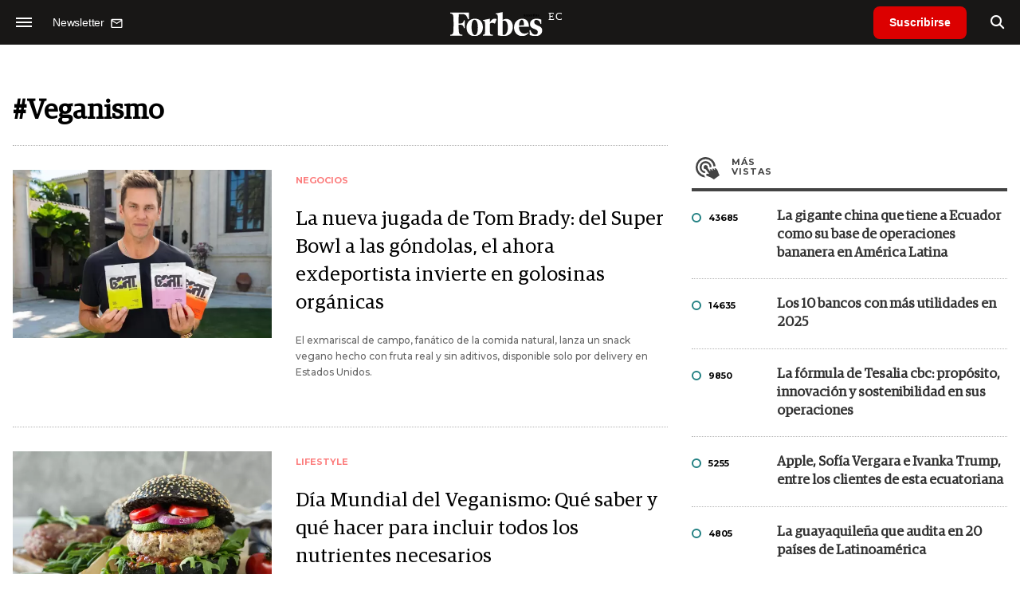

--- FILE ---
content_type: text/html; charset=UTF-8
request_url: https://www.forbes.com.ec/tags/veganismo-t2132
body_size: 11145
content:
<!DOCTYPE html>
<html lang="es">
<head>
	<title>Veganismo - Forbes Ecuador</title>
    <meta charset="UTF-8">
	<meta name="keywords" content="" />
	<meta name="description" content="Tag Veganismo " />
            <meta name="theme-color" content="#000000">
    <meta name="msapplication-navbutton-color" content="#000000">
    <meta name="apple-mobile-web-app-status-bar-style" content="#000000"> 
          	  
	<meta name="author" content="Amura CMS">
    <meta name="generator" content="AmuraCMS powered by Amura" />
    <meta name="viewport" content="width=device-width, initial-scale=1">
    <link rel="dns-prefetch" href="//code.jquery.com" />
    <link rel="dns-prefetch" href="//fonts.googleapis.com" />
    <link rel="dns-prefetch" href="//cdnjs.cloudflare.com" />
    <link rel="preconnect" href="https://fonts.googleapis.com">
    <link rel="preconnect" href="https://fonts.gstatic.com" crossorigin>
        <link rel="dns-prefetch" href="//statics.forbes.com.ec/"/>
    <link rel="preconnect" href="https://statics.forbes.com.ec/"/>    
    <link rel="preload" as="style" href="https://fonts.googleapis.com/css?family=Montserrat:400,500,600,700&display=swap" onload="this.rel='stylesheet'" />
    <link rel="shortcut icon" href="https://statics.forbes.com.ec/forbes/img/global/favicon.ico?v1"/>
    <link rel="preload" as="font" href="https://statics.forbes.com.ec/forbes/webfonts/fa-solid-900.woff2" type="font/woff2" crossorigin="anonymous">
    <link rel="preload" as="font" href="https://statics.forbes.com.ec/forbes/webfonts/fa-brands-400.woff2" type="font/woff2" crossorigin="anonymous">
    <link rel="preload" as="font" href="https://statics.forbes.com.ec/forbes/webfonts/weater/weathericons-regular-webfont.woff2" type="font/woff2" crossorigin="anonymous">
    <link rel="preload" as="font" href="https://statics.forbes.com.ec/forbes/fonts/GuardianEgyp-Regular.woff2" type="font/woff2" crossorigin="anonymous">
    <link rel="preload" as="font" href="https://statics.forbes.com.ec/forbes/fonts/GuardianEgyp-Bold.woff2" type="font/woff2" crossorigin="anonymous">
    <link rel="preload" as="font" href="https://statics.forbes.com.ec/forbes/fonts/GuardianEgyp-Light.woff2" type="font/woff2" crossorigin="anonymous">
    
    <link rel="apple-touch-icon" sizes="57x57" href="https://statics.forbes.com.ec/forbes/img/global/app/forbes-app-icon_57x57.png">
    <link rel="apple-touch-icon" sizes="72x72" href="https://statics.forbes.com.ec/forbes/img/global/app/forbes-app-icon_72x72.png">
    <link rel="apple-touch-icon" sizes="114x114" href="https://statics.forbes.com.ec/forbes/img/global/app/forbes-app-icon_114x114.png">
    <link rel="apple-touch-icon" sizes="144x144" href="https://statics.forbes.com.ec/forbes/img/global/app/forbes-app-icon_144x144.png">
      
     
	
	<link type="text/css" rel="stylesheet" href="https://cdnjs.cloudflare.com/ajax/libs/font-awesome/6.4.2/css/all.min.css" />
<link type="text/css" rel="stylesheet" href="https://cdnjs.cloudflare.com/ajax/libs/Swiper/11.0.5/swiper-bundle.css" />
<link type="text/css" rel="stylesheet" href="https://statics.forbes.com.ec/forbes/css/forbes.css?v=1765646897" />
 
	<!-- JAVASCRIPT -->
	<!--[if lt IE 9]>
	    <script src="http://html5shim.googlecode.com/svn/trunk/html5.js"></script>
	<![endif]-->
        	        <script data-ad-client="ca-pub-9703931677337609" async src="https://pagead2.googlesyndication.com/pagead/js/adsbygoogle.js"></script>

		<!-- ANALYTICS -->
        <script async src="https://www.googletagmanager.com/gtag/js?id=UA-144374987-1"></script>
        <script>
          window.dataLayer = window.dataLayer || [];
          function gtag(){dataLayer.push(arguments);}
          gtag('js', new Date());

          gtag('config', 'UA-144374987-1');
        </script>

        <!-- Global site tag (gtag.js) - Google Analytics -->
        <script async src="https://www.googletagmanager.com/gtag/js?id=G-14JVX87HJ4"></script>
        <script>
          window.dataLayer = window.dataLayer || [];
          function gtag(){dataLayer.push(arguments);}
            gtag('js', new Date());
            gtag('config', 'G-14JVX87HJ4');
            gtag('event', 'page_view', {
                                amr_type: 'tag',
                amr_origin: 'html'                     
            });            
        </script>

        <!-- Global site tag (gtag.js) - Google Ads: 10905248763 -->
        <script async src="https://www.googletagmanager.com/gtag/js?id=AW-10905248763"></script>
        <script>
          window.dataLayer = window.dataLayer || [];
          function gtag(){dataLayer.push(arguments);}
          gtag('js', new Date());

          gtag('config', 'AW-10905248763');
        </script>

         
            <script async src="https://pagead2.googlesyndication.com/pagead/js/adsbygoogle.js?client=ca-pub-5030600972892512" crossorigin="anonymous"></script>

            <!-- Global site tag (gtag.js) - Google Analytics -->
            <script async src="https://www.googletagmanager.com/gtag/js?id=G-LL7PMDQ38Z"></script>
            <script>
              window.dataLayer = window.dataLayer || [];
              function gtag(){dataLayer.push(arguments);}
              gtag('js', new Date());

              gtag('config', 'G-LL7PMDQ38Z');
            </script>

            <!-- Facebook Pixel Code -->
            <script>
            !function(f,b,e,v,n,t,s)
            {if(f.fbq)return;n=f.fbq=function(){n.callMethod?
            n.callMethod.apply(n,arguments):n.queue.push(arguments)};
            if(!f._fbq)f._fbq=n;n.push=n;n.loaded=!0;n.version='2.0';
            n.queue=[];t=b.createElement(e);t.async=!0;
            t.src=v;s=b.getElementsByTagName(e)[0];
            s.parentNode.insertBefore(t,s)}(window,document,'script',
            'https://connect.facebook.net/en_US/fbevents.js');
            fbq('init', '284915570062369'); 
            fbq('track', 'PageView');
            </script>
            <noscript>
                <img height="1" width="1" src="https://www.facebook.com/tr?id=284915570062369&ev=PageView&noscript=1"/>
            </noscript>
            <!-- End Facebook Pixel Code -->

            <!-- Meta Pixel Code --> <script> !function(f,b,e,v,n,t,s) {if(f.fbq)return;n=f.fbq=function(){n.callMethod? n.callMethod.apply(n,arguments):n.queue.push(arguments)}; if(!f._fbq)f._fbq=n;n.push=n;n.loaded=!0;n.version='2.0'; n.queue=[];t=b.createElement(e);t.async=!0; t.src=v;s=b.getElementsByTagName(e)[0]; s.parentNode.insertBefore(t,s)}(window, document,'script', 'https://connect.facebook.net/en_US/fbevents.js'); fbq('init', '861376135691086'); fbq('track', 'PageView'); </script> <noscript><img height="1" width="1" style="display:none" src="https://www.facebook.com/tr?id=861376135691086&ev=PageView&noscript=1" /></noscript> <!-- End Meta Pixel Code -->

            <!-- Hotjar Tracking Code for https://www.forbes.com.ec -->
            <script>
                (function(h,o,t,j,a,r){
                    h.hj=h.hj||function(){(h.hj.q=h.hj.q||[]).push(arguments)};
                    h._hjSettings={hjid:2673553,hjsv:6};
                    a=o.getElementsByTagName('head')[0];
                    r=o.createElement('script');r.async=1;
                    r.src=t+h._hjSettings.hjid+j+h._hjSettings.hjsv;
                    a.appendChild(r);
                })(window,document,'https://static.hotjar.com/c/hotjar-','.js?sv=');
            </script>
			<!--Clarity-->
			<script type="text/javascript">
				(function(c,l,a,r,i,t,y){
					c[a]=c[a]||function(){(c[a].q=c[a].q||[]).push(arguments)};
					t=l.createElement(r);t.async=1;t.src="https://www.clarity.ms/tag/"+i;
					y=l.getElementsByTagName(r)[0];y.parentNode.insertBefore(t,y);
				})(window, document, "clarity", "script", "hyui7t9nxw");
			</script>
        
        <script type="text/javascript">
            (function(c,l,a,r,i,t,y){
                c[a]=c[a]||function(){(c[a].q=c[a].q||[]).push(arguments)};
                t=l.createElement(r);t.async=1;t.src="https://www.clarity.ms/tag/"+i;
                y=l.getElementsByTagName(r)[0];y.parentNode.insertBefore(t,y);
            })(window, document, "clarity", "script", "7agrnhzyxy");
        </script>

        <script defer src="https://cdn.unblockia.com/h.js"></script>

	                                                                             
                	
                                                </head>

<body> 
    <main id="forbes" class="tags" data-root=https://www.forbes.com.ec/>
   <header class="am-top">
	<div class="tp">
                     <div class="first">
                <div class="hamb">
                    <div class="hamburger-inner">
                        <div class="bar bar1"></div>
                        <div class="bar bar2"></div>
                        <div class="bar bar3"></div>
                        <div class="bar bar4"></div>
                    </div>
                </div>
                <div class="nl">
                                        <a href="https://www.forbes.com.ec/servicios/newsletter">
                        <span class="txt">Newsletter</span>
                        <span class="icon">
                            <svg xmlns="http://www.w3.org/2000/svg" viewBox="0 0 15 15"><path fill-rule="evenodd" clip-rule="evenodd" d="M13.667 2c0-.733-.6-1.333-1.333-1.333H1.667C.934.667.334 1.267.334 2v8c0 .733.6 1.333 1.333 1.333h10.667c.733 0 1.333-.6 1.333-1.333V2zm-1.332 0L7 5.333 1.668 2h10.667zm0 8H1.668V3.333l5.333 3.334 5.334-3.334V10z"></path></svg>
                        </span>
                    </a>
                </div>
            </div>
        		<a href="https://www.forbes.com.ec/" class="logo" title="Forbes Ecuador"><img src="https://statics.forbes.com.ec/forbes/img/global/forbes.ec.svg" alt="Forbes Ecuador" width="140" height="34"></a>
		<div class="access">
                            <a href="https://www.forbes.com.ec/suscribe" class="btn-susc" title="Suscribirse">Suscribirse</a>
                <a href="#" class="bt-search" aria-label="search"><i class="fas fa-search"></i></a>	
            			
		</div>	
	</div>
</header>
<div class="menu-am-desp">
    <div class="nav-content-am">
        <nav class="menu">
            <ul>
                                                            <li>
                                                            <a href="https://www.forbes.com.ec/suscribe" title="Suscribirse"  >Suscribirse</a>
                                                                                </li>
                                                                                <li>
                                                            <a href="https://www.forbes.com.ec/podcast/" title="Podcast"  >Podcast</a>
                                                                                </li>
                                                                                <li>
                                                            <a href="https://www.forbes.com.ec/especial/today" title="Today"  >Today</a>
                                                                                </li>
                                                                                <li>
                                                            <a href="https://www.forbes.com.ec/especial/innovacion" title="Innovación"  >Innovación</a>
                                                                                </li>
                                                                                <li>
                                                            <a href="https://www.forbes.com.ec/especial/liderazgo" title="Liderazgo"  >Liderazgo</a>
                                                                                </li>
                                                                                <li>
                                                            <a href="https://www.forbes.com.ec/especial/money" title="Money"  >Money</a>
                                                                                </li>
                                                                                <li>
                                                            <a href="https://www.forbes.com.ec/especial/negocios" title="Negocios"  >Negocios</a>
                                                                                </li>
                                                                                <li>
                                                            <a href="https://www.forbes.com.ec/especial/lifestyle" title="Lifestyle"  >Lifestyle</a>
                                                                                </li>
                                                                                <li>
                                                            <a href="https://www.forbes.com.ec/especial/millonarios" title="Millonarios"  >Millonarios</a>
                                                                                </li>
                                                                                <li>
                                                            <a href="https://www.forbes.com.ec/especial/rankings" title="Rankings"  >Rankings</a>
                                                                                </li>
                                                                                <li>
                                                            <a href="https://www.forbes.com.ec/especial/summit" title="Summit"  >Summit</a>
                                                                                </li>
                                                                                <li>
                                                            <a href="https://www.forbes.com.ec/servicios/newsletter" title="Newsletter"  >Newsletter</a>
                                                                                </li>
                                     
                <li class="search-mobile">
                    <div class="box">
                        <form id="search" method="get" action="https://www.forbes.com.ec/search">
                            <input type="text" name="q" class="txt" placeholder="Buscar...">
                            <button type="submit" aria-label="search"><i class="fas fa-search"></i></button>
                        </form>
                    </div>
                </li>            
                <li class="redes">
                                            <a href="https://www.facebook.com/RevistaForbesEcuador" target="_blank" rel="noopener" aria-label="Facebook"><i class="fab fa-facebook-square"></i></a>
                     
                                            <a href="https://twitter.com/forbesecuador" target="_blank" rel="noopener" aria-label="Twitter"><i class="fa-brands fa-x-twitter"></i></a>
                                        
                                            <a href="https://www.instagram.com/forbesecuador/" target="_blank" rel="noopener" aria-label="Instagram"><i class="fab fa-instagram"></i></a>
                     
                                            <a href="https://www.youtube.com/channel/UCOaA7k-c9KySaoiLjjUuMgw" target="_blank" rel="noopener" aria-label="Youtube"><i class="fab fa-youtube"></i></a>
                                         
                                            <a href="https://www.linkedin.com/company/forbesecuador" target="_blank" rel="noopener" aria-label="Linkedin"><i class="fab fa-linkedin"></i></a>
                     
                                            <a href="https://www.flickr.com/photos/195065184@N06/" target="_blank" rel="noopener" aria-label="Flickr"><i class="fab fa-flickr"></i></a>
                     
                                            <a href="https://www.tiktok.com/@forbesecuador?lang=es" target="_blank" rel="noopener" aria-label="TikTok"><i class="fab fa-tiktok"></i></a>
                                     
                </li>            
            </ul>
            <ol class="secundario">
                                                                                                <li><a href="https://www.forbes.com.ec/terminos-condiciones" title="Términos y condiciones" >Términos y condiciones</a></li>
                                                                                <li><a href="https://www.forbes.com.ec/politica-privacidad" title="Legales" >Legales</a></li>
                                                                                <li><a href="https://www.forbes.com.ec/mediakit" title="MediaKit" >MediaKit</a></li>
                                                                                <li><a href="https://www.forbes.com.ec/contacto" title="Contacto" >Contacto</a></li>
                                                                                <li><a href="https://www.forbes.com.ec/valores" title="Valores y estándares editoriales" >Valores y estándares editoriales</a></li>
                                                                                <li><a href="https://www.forbes.com.ec/nuestras-redes" title="Nuestras redes" >Nuestras redes</a></li>
                                                </ol>
        </nav>
        <p>&copy; 2026. Forbes Ecuador. <br> Todos los derechos reservados.</p>
    </div>
</div>            

<div class="search-area">
	<div class="log"><img src="https://statics.forbes.com.ec/forbes/img/global/forbes.ec.svg" alt="Forbes Ecuador"></div>
	<div class="box">
        <form id="search" method="get" action="https://www.forbes.com.ec/search">
            <input type="text" name="q" class="txt" placeholder="Buscar...">
            <button type="submit" aria-label="search"><i class="fas fa-arrow-right"></i></button>
        </form>
	</div>
	<a href="#" class="close-search"><i class="far fa-times-circle"></i></a>
</div>
    <div class="contoy">
    
<div class="wrapper">
    <div class="terms">
        <h1>#Veganismo</h1>		
        <div class="row">
            <div class="col-md-8" id="content-news">
                <section class="mod-list-categ">
                                                     
<section class="destacado-large">
  <div class="row">
        <div class="col-md-5">
      <figure>
        <a href="https://www.forbes.com.ec/negocios/la-nueva-jugada-tom-brady-super-bowl-gondolas-ahora-exdeportista-invierte-golosinas-organicas-n73921" title="La nueva jugada de Tom Brady: del Super Bowl a las góndolas, el ahora exdeportista invierte en golosinas orgánicas" class="wlz">
          <img data-src="https://statics.forbes.com.ec/2025/06/crop/6840972e954ff__600x390.webp" alt="La nueva jugada de Tom Brady: del Super Bowl a las góndolas, el ahora exdeportista invierte en golosinas orgánicas" />
        </a>
      </figure>
    </div>
    <div class="col-md-7">
      <article>
        <span class="tag">Negocios</span>
        <h2 class="tit">
          <a href="https://www.forbes.com.ec/negocios/la-nueva-jugada-tom-brady-super-bowl-gondolas-ahora-exdeportista-invierte-golosinas-organicas-n73921" title="La nueva jugada de Tom Brady: del Super Bowl a las góndolas, el ahora exdeportista invierte en golosinas orgánicas">La nueva jugada de Tom Brady: del Super Bowl a las góndolas, el ahora exdeportista invierte en golosinas orgánicas</a>
        </h2>
        <p class="autor">El exmariscal de campo, fanático de la comida natural, lanza un snack vegano hecho con fruta real y sin aditivos, disponible solo por delivery en Estados Unidos.</p>
      </article>
    </div>
      </div>
</section>
         
<section class="destacado-large">
  <div class="row">
        <div class="col-md-5">
      <figure>
        <a href="https://www.forbes.com.ec/lifestyle/dia-mundial-veganismo-saber-hacer-incluir-todos-nutrientes-necesarios-n24089" title="Día Mundial del Veganismo: Qué saber y qué hacer para incluir todos los nutrientes necesarios" class="wlz">
          <img data-src="https://statics.forbes.com.ec/2022/10/crop/635c238a73131__600x390.webp" alt="Día Mundial del Veganismo: Qué saber y qué hacer para incluir todos los nutrientes necesarios" />
        </a>
      </figure>
    </div>
    <div class="col-md-7">
      <article>
        <span class="tag">Lifestyle</span>
        <h2 class="tit">
          <a href="https://www.forbes.com.ec/lifestyle/dia-mundial-veganismo-saber-hacer-incluir-todos-nutrientes-necesarios-n24089" title="Día Mundial del Veganismo: Qué saber y qué hacer para incluir todos los nutrientes necesarios">Día Mundial del Veganismo: Qué saber y qué hacer para incluir todos los nutrientes necesarios</a>
        </h2>
        <p class="autor">Un estudio realizado a mediados de 2020 por la Unión Vegana Argentina (UVA) junto a la empresa Kantar Insights Division, la comunidad vegana-vegetariana en el país sumaba cerca de 5 millones de personas.</p>
      </article>
    </div>
      </div>
</section>
         
<section class="destacado-large">
  <div class="row">
        <div class="col-md-5">
      <figure>
        <a href="https://www.forbes.com.ec/lifestyle/por-mercado-carne-vegana-queda-sin-vida-n17492" title="Por qué el mercado de la carne vegana se queda &quot;sin vida&quot;" class="wlz">
          <img data-src="https://statics.forbes.com.ec/2022/06/crop/62ade6d3c3557__600x390.webp" alt="Por qué el mercado de la carne vegana se queda &quot;sin vida&quot;" />
        </a>
      </figure>
    </div>
    <div class="col-md-7">
      <article>
        <span class="tag">Lifestyle</span>
        <h2 class="tit">
          <a href="https://www.forbes.com.ec/lifestyle/por-mercado-carne-vegana-queda-sin-vida-n17492" title="Por qué el mercado de la carne vegana se queda &quot;sin vida&quot;">Por qué el mercado de la carne vegana se queda &quot;sin vida&quot;</a>
        </h2>
        <p class="autor">La cantidad de empresas que producen carne vegana y el aumento en los costos para financiar los desarrollos amenazan a muchas empresas con desaparecer.</p>
      </article>
    </div>
      </div>
</section>
         
<section class="destacado-large">
  <div class="row">
        <div class="col-md-5">
      <figure>
        <a href="https://www.forbes.com.ec/negocios/matias-muchnick-fundador-notco-en-cinco-anos-queremos-estar-20-hogares-n9969" title="Matías Muchnick, fundador de NotCo: &quot;En cinco años queremos estar en el 20% de los hogares&quot;" class="wlz">
          <img data-src="https://statics.forbes.com.ec/2021/10/crop/616f379e46a6d__600x390.webp" alt="Matías Muchnick, fundador de NotCo: &quot;En cinco años queremos estar en el 20% de los hogares&quot;" />
        </a>
      </figure>
    </div>
    <div class="col-md-7">
      <article>
        <span class="tag">Negocios</span>
        <h2 class="tit">
          <a href="https://www.forbes.com.ec/negocios/matias-muchnick-fundador-notco-en-cinco-anos-queremos-estar-20-hogares-n9969" title="Matías Muchnick, fundador de NotCo: &quot;En cinco años queremos estar en el 20% de los hogares&quot;">Matías Muchnick, fundador de NotCo: &quot;En cinco años queremos estar en el 20% de los hogares&quot;</a>
        </h2>
        <p class="autor">El CEO de la foodtech cuenta los planes de la compañía tras convertirse en el primer unicornio de Chile. La conquista del mercado estadounidense, la proyección global y cómo convenció a Jeff Bezos de invertir en su empresa.</p>
      </article>
    </div>
      </div>
</section>
         
<section class="destacado-large">
  <div class="row">
        <div class="col-md-5">
      <figure>
        <a href="https://www.forbes.com.ec/lifestyle/adios-carne-consigna-crece-celebridades-n7346" title="&quot;Adiós a la carne&quot;, la consigna que crece entre las celebridades" class="wlz">
          <img data-src="https://statics.forbes.com.ec/2021/08/crop/611675870aa0e__600x390.webp" alt="&quot;Adiós a la carne&quot;, la consigna que crece entre las celebridades" />
        </a>
      </figure>
    </div>
    <div class="col-md-7">
      <article>
        <span class="tag">Lifestyle</span>
        <h2 class="tit">
          <a href="https://www.forbes.com.ec/lifestyle/adios-carne-consigna-crece-celebridades-n7346" title="&quot;Adiós a la carne&quot;, la consigna que crece entre las celebridades">&quot;Adiós a la carne&quot;, la consigna que crece entre las celebridades</a>
        </h2>
        <p class="autor">Cada vez son más las personalidades del deporte, del cine, la música y la política, que renuncian al consumo de proteínas animales.</p>
      </article>
    </div>
      </div>
</section>
  
                                    </section> 
            </div>            
            <div class="col-lg-4">
                    
	   
    	        	   <div class="tabbedPanels">  
        <ul class="tabs">
          <li class="only"><a href="#" class="mas active" data-ref="vistas">Más <span>vistas</span></a></li>
            
        </ul>
        <div class="panelContainer">
            <div class="vistas panel">
                                    <div class="box">
                        <div class="row">
                            <div class="col-3">
                                <span class="circ verde"></span>
                                <p>43685</p>
                            </div>
                            <div class="col-9">
                                <h3 class="tit"><a href="https://www.forbes.com.ec/negocios/la-gigante-china-tiene-ecuador-como-su-base-operaciones-bananera-america-latina-n84674" title="La gigante china que tiene a Ecuador como su base de operaciones bananera en América Latina">La gigante china que tiene a Ecuador como su base de operaciones bananera en América Latina</a></h1>
                            </div>
                        </div>
                    </div>
                                    <div class="box">
                        <div class="row">
                            <div class="col-3">
                                <span class="circ verde"></span>
                                <p>14635</p>
                            </div>
                            <div class="col-9">
                                <h3 class="tit"><a href="https://www.forbes.com.ec/rankings/los-10-bancos-mas-utilidades-2025-n84675" title="Los 10 bancos con más utilidades en 2025">Los 10 bancos con más utilidades en 2025</a></h1>
                            </div>
                        </div>
                    </div>
                                    <div class="box">
                        <div class="row">
                            <div class="col-3">
                                <span class="circ verde"></span>
                                <p>9850</p>
                            </div>
                            <div class="col-9">
                                <h3 class="tit"><a href="https://www.forbes.com.ec/podcast/la-formula-tesalia-cbc-proposito-innovacion-sostenibilidad-sus-operaciones-n84501" title="La fórmula de Tesalia cbc: propósito, innovación y sostenibilidad en sus operaciones">La fórmula de Tesalia cbc: propósito, innovación y sostenibilidad en sus operaciones</a></h1>
                            </div>
                        </div>
                    </div>
                                    <div class="box">
                        <div class="row">
                            <div class="col-3">
                                <span class="circ verde"></span>
                                <p>5255</p>
                            </div>
                            <div class="col-9">
                                <h3 class="tit"><a href="https://www.forbes.com.ec/lifestyle/apple-sofia-vergara-e-ivanka-trump-clientes-esta-ecuatoriana-n84503" title="Apple, Sofía Vergara e Ivanka Trump, entre los clientes de esta ecuatoriana">Apple, Sofía Vergara e Ivanka Trump, entre los clientes de esta ecuatoriana</a></h1>
                            </div>
                        </div>
                    </div>
                                    <div class="box">
                        <div class="row">
                            <div class="col-3">
                                <span class="circ verde"></span>
                                <p>4805</p>
                            </div>
                            <div class="col-9">
                                <h3 class="tit"><a href="https://www.forbes.com.ec/liderazgo/la-guayaquilena-audita-20-paises-latinoamerica-n84708" title="La guayaquileña que audita en 20 países de Latinoamérica">La guayaquileña que audita en 20 países de Latinoamérica</a></h1>
                            </div>
                        </div>
                    </div>
                            </div> 
                    </div> 
    </div>
  
          
	           
               </div>
        </div>
    </div>
</div>
   
   
    </div>
        <footer>
	<div class="wrapper">
        
        <div class="footer__nav">
                                                                        <a href="https://www.forbes.com.ec/suscribe" title="Suscribirse"   class="footer__nav-item">Suscribirse</a>
                                                                                                            <a href="https://www.forbes.com.ec/podcast/" title="Podcast"   class="footer__nav-item">Podcast</a>
                                                                                                            <a href="https://www.forbes.com.ec/especial/today" title="Today"   class="footer__nav-item">Today</a>
                                                                                                            <a href="https://www.forbes.com.ec/especial/innovacion" title="Innovación"   class="footer__nav-item">Innovación</a>
                                                                                                            <a href="https://www.forbes.com.ec/especial/liderazgo" title="Liderazgo"   class="footer__nav-item">Liderazgo</a>
                                                                                                            <a href="https://www.forbes.com.ec/especial/money" title="Money"   class="footer__nav-item">Money</a>
                                                                                                            <a href="https://www.forbes.com.ec/especial/negocios" title="Negocios"   class="footer__nav-item">Negocios</a>
                                                                                                            <a href="https://www.forbes.com.ec/especial/lifestyle" title="Lifestyle"   class="footer__nav-item">Lifestyle</a>
                                                                                                            <a href="https://www.forbes.com.ec/especial/millonarios" title="Millonarios"   class="footer__nav-item">Millonarios</a>
                                                                                                            <a href="https://www.forbes.com.ec/especial/rankings" title="Rankings"   class="footer__nav-item">Rankings</a>
                                                                                                            <a href="https://www.forbes.com.ec/especial/summit" title="Summit"   class="footer__nav-item">Summit</a>
                                                                                                            <a href="https://www.forbes.com.ec/servicios/newsletter" title="Newsletter"   class="footer__nav-item">Newsletter</a>
                                                        </div>
        
        <div class="footer__content">
            <div class="footer__column">
                <div class="footer__column-header">
                    <a href="https://www.forbes.com.ec/" class="logo">
                        <img src="https://statics.forbes.com.ec/forbes/img/global/forbes.ec-black.svg" alt="Forbes Ecuador" width="133" height="34">
                    </a>
                </div>
                <div>
                    <div class="footer__column__title">Contactos</div>
                    <div class="footer__column__sub"><span>Av. de los Shyris N34-152 y Holanda Edificio Shyris Center | Quito, Ecuador </span> | Teléfono: <span>(02) 452 7863</span> | Correo: <a href="/cdn-cgi/l/email-protection#c3aaada5ac83a5acb1a1a6b0eda0acaeeda6a0"><span class="__cf_email__" data-cfemail="8be2e5ede4cbede4f9e9eef8a5e8e4e6a5eee8">[email&#160;protected]</span></a></div>
                    
                    <div class="footer__column__sub">QUITO</div>
                    <div class="footer__column__sub"><span>Carlos Mantilla</span> | Correo: <a href="/cdn-cgi/l/email-protection#64070209050a100d08080524020b160601174a070b094a0107"><span class="__cf_email__" data-cfemail="eb888d868a859f8287878aab8d8499898e98c5888486c58e88">[email&#160;protected]</span></a></div>                    
                    
                    <div class="footer__column__sub"><span>Karina Nieto</span> | Celular: <span>+593 99 045 6281</span> | Correo: <a href="/cdn-cgi/l/email-protection#0a6164636f7e654a6c6578686f7924696567246f69"><span class="__cf_email__" data-cfemail="e98287808c9d86a98f869b8b8c9ac78a8684c78c8a">[email&#160;protected]</span></a></div>
                    
                    <div class="footer__column__sub"><span>María Angela Mejía</span> | Celular: <span>+593 96 778 2106</span> | Correo: <a href="/cdn-cgi/l/email-protection#701d111d151a191130161f021215035e131f1d5e1513"><span class="__cf_email__" data-cfemail="9af7fbf7fff0f3fbdafcf5e8f8ffe9b4f9f5f7b4fff9">[email&#160;protected]</span></a></div>

                    <div class="footer__column__sub"><span>Sol Fraga</span> | Celular: <span>+098 023 2808</span> | Correo: <a href="/cdn-cgi/l/email-protection#5f2c392d3e383e1f39302d3d3a2c713c3032713a3c3c"><span class="__cf_email__" data-cfemail="85f6e3f7e4e2e4c5e3eaf7e7e0f6abe6eae8abe0e6">[email&#160;protected]</span></a></div>
                    
                    <div class="footer__column__sub">Suscripciones</div>
                    <div class="footer__column__sub"><a href="/cdn-cgi/l/email-protection#afdcdadcccddc6dfccc6c0c1cadcefc9c0ddcdcadc81ccc0c281cacc"><span class="__cf_email__" data-cfemail="5526202636273c25363c3a3b302615333a273730267b363a387b3036">[email&#160;protected]</span></a></div> 
                    <div class="footer__column__sub"><span>099 001 8110</span></div>
                    
                    <div class="footer__column__sub">WhatsApp</div>
                    <div class="footer__column__sub"><a href="https://wa.me/593982528765" target="_blank">0982528765</a></div> 
                    
                    <div class="footer__column__sub">Buzón ciudadano</div>
                    <div class="footer__column__sub"><a href="/cdn-cgi/l/email-protection#5c35323a331c3a332e3e392f723f333172393f"><span class="__cf_email__" data-cfemail="137a7d757c53757c617176603d707c7e3d7670">[email&#160;protected]</span></a></div> 
                    <div class="footer__column__sub"><a href="https://drive.google.com/file/d/1kt_fSaaKX0CtCN9c4n2lZCGbwE1C2Z4M/view?usp=share_link" target="_blank"><strong>Código de ética</strong></a></div> 
           
                </div>
            </div>
                            <div class="footer__column--right">
                    <div class="footer__magazine-promo">
                                                                                    <a class="footer__magazine-image" href="https://www.pressreader.com/es/magazines/m/forbes-ecuador" title="Edición 27" target="_blank" rel="noopener">
                                    <progressive-image src="https://statics.forbes.com.ec/2025/12/crop/69357db9e3d8a__350x472.webp" alt="Edición 27" class="show-img" enhanced="">
                                        <img src="https://statics.forbes.com.ec/2025/12/crop/69357db9e3d8a__350x472.webp" alt="Edición 27" loading="lazy">
                                    </progressive-image>
                                </a>
                                                                                                                <a class="footer__magazine-image" href="https://www.pressreader.com/es/magazines/m/forbes-ecuador" title="Forbes Ecuador 026" target="_blank" rel="noopener">
                                    <progressive-image src="https://statics.forbes.com.ec/2025/10/crop/68eec15a4e399__350x472.webp" alt="Forbes Ecuador 026" class="show-img" enhanced="">
                                        <img src="https://statics.forbes.com.ec/2025/10/crop/68eec15a4e399__350x472.webp" alt="Forbes Ecuador 026" loading="lazy">
                                    </progressive-image>
                                </a>
                                                                                                                <a class="footer__magazine-image" href="https://www.pressreader.com/es/magazines/m/forbes-ecuador?srsltid=AfmBOoo2LL_gsB0LOmDLPxWefODE0xMxGp3Jp3_ieD5Wb6wREXekbejZ" title="Forbes Ecuador 025" target="_blank" rel="noopener">
                                    <progressive-image src="https://statics.forbes.com.ec/2025/08/crop/689652bc798d4__350x472.webp" alt="Forbes Ecuador 025" class="show-img" enhanced="">
                                        <img src="https://statics.forbes.com.ec/2025/08/crop/689652bc798d4__350x472.webp" alt="Forbes Ecuador 025" loading="lazy">
                                    </progressive-image>
                                </a>
                                                                                                                <a class="footer__magazine-image" href="https://www.pressreader.com/es/magazines/m/forbes-ecuador" title="Forbes Ecuador 024" target="_blank" rel="noopener">
                                    <progressive-image src="https://statics.forbes.com.ec/2025/06/crop/684475d631394__350x472.webp" alt="Forbes Ecuador 024" class="show-img" enhanced="">
                                        <img src="https://statics.forbes.com.ec/2025/06/crop/684475d631394__350x472.webp" alt="Forbes Ecuador 024" loading="lazy">
                                    </progressive-image>
                                </a>
                                                                                                                <a class="footer__magazine-image" href="https://www.pressreader.com/es/magazines/m/forbes-ecuador" title="Forbes Ecuador 023" target="_blank" rel="noopener">
                                    <progressive-image src="https://statics.forbes.com.ec/2025/04/crop/67f6f4db432fd__350x472.webp" alt="Forbes Ecuador 023" class="show-img" enhanced="">
                                        <img src="https://statics.forbes.com.ec/2025/04/crop/67f6f4db432fd__350x472.webp" alt="Forbes Ecuador 023" loading="lazy">
                                    </progressive-image>
                                </a>
                                                                                                                <a class="footer__magazine-image" href="https://www.pressreader.com/es/magazines/m/forbes-ecuador" title="Forbes Ecuador 022" target="_blank" rel="noopener">
                                    <progressive-image src="https://statics.forbes.com.ec/2025/02/crop/67afbac675386__350x472.webp" alt="Forbes Ecuador 022" class="show-img" enhanced="">
                                        <img src="https://statics.forbes.com.ec/2025/02/crop/67afbac675386__350x472.webp" alt="Forbes Ecuador 022" loading="lazy">
                                    </progressive-image>
                                </a>
                                                                        </div>
                </div>
                    </div>
		<div class="row  mt-4">
			<div class="col-md-9">
				<p class="copy text-left">
                                                                
                                                                        <a href="https://www.forbes.com.ec/terminos-condiciones" title="Términos y condiciones" >Términos y condiciones</a> |
                                            
                                                                        <a href="https://www.forbes.com.ec/politica-privacidad" title="Legales" >Legales</a> |
                                            
                                                                        <a href="https://www.forbes.com.ec/mediakit" title="MediaKit" >MediaKit</a> |
                                            
                                                                        <a href="https://www.forbes.com.ec/contacto" title="Contacto" >Contacto</a> |
                                            
                                                                        <a href="https://www.forbes.com.ec/valores" title="Valores y estándares editoriales" >Valores y estándares editoriales</a> |
                                            
                                                                        <a href="https://www.forbes.com.ec/nuestras-redes" title="Nuestras redes" >Nuestras redes</a> |
                                            
                                        
                    <span>&copy; 2026. Forbes Ecuador. Todos los derechos reservados.</span>
                </p>
			</div>
			<div class="col-md-3">
				<div class="redes">
                                            <a href="https://www.facebook.com/RevistaForbesEcuador" target="_blank" rel="noopener" aria-label="Facebook"><i class="fab fa-facebook-square"></i></a>
                     
                                            <a href="https://twitter.com/forbesecuador" target="_blank" rel="noopener" aria-label="Twitter"><i class="fa-brands fa-x-twitter"></i></a>
                                        
                                            <a href="https://www.instagram.com/forbesecuador/" target="_blank" rel="noopener" aria-label="Instagram"><i class="fab fa-instagram"></i></a>
                     
                                            <a href="https://www.youtube.com/channel/UCOaA7k-c9KySaoiLjjUuMgw" target="_blank" rel="noopener" aria-label="Youtube"><i class="fab fa-youtube"></i></a>
                                         
                                            <a href="https://www.linkedin.com/company/forbesecuador" target="_blank" rel="noopener" aria-label="Linkedin"><i class="fab fa-linkedin"></i></a>
                     
                                            <a href="https://www.flickr.com/photos/195065184@N06/" target="_blank" rel="noopener" aria-label="Flickr"><i class="fab fa-flickr"></i></a>
                     
                                            <a href="https://www.tiktok.com/@forbesecuador?lang=es" target="_blank" rel="noopener" aria-label="TikTok"><i class="fab fa-tiktok"></i></a>
                                        
	            </div>
			</div>
		</div>
	
        <div class="powered">
            <a href="https://www.amuracms.com" rel="noopener" target="_blank" title="Power by AmuraCMS"><img src="https://statics.forbes.com.ec/forbes/img/global/amura.svg" alt="AmuraCMS" width="100" height="13"></a>
        </div>
    </div>	
</footer><div class="modal-overlay" id="modalOverlay">
    <div class="content-modal">
        <button class="back-btn" id="backBtn">
            <span aria-hidden="true">&larr;</span> Volver
        </button>

                <div class="step active" id="step1">
            <h2 class="modal-title">Iniciá sesión en Forbes</h2>
            <p class="modal-subtitle">¿No tenés cuenta? El correo electrónico que ingreses se usará para crear una.</p>
            
            <div class="form-group">
                <input type="email" class="form-input" placeholder="Email" id="emailStep1">
            </div>

            <button class="continue-btn" id="continueStep1" disabled>Continuar</button>

            <div class="divider">O continuá con</div>
            <div class="social-buttons">
    <button class="social-btn btnGoogle" id="btnGoogle">
        <svg xmlns="http://www.w3.org/2000/svg" fill="none" viewBox="0 0 22 22">
            <path fill="#EA4335" fill-rule="evenodd" d="M11.035 4.375c2.028 0 3.396.876 4.176 1.608l3.048-2.976C16.387 1.267 13.95.2 11.035.2a10.79 10.79 0 0 0-9.648 5.952l3.492 2.712c.876-2.604 3.3-4.488 6.156-4.488z" clip-rule="evenodd"></path>
            <path fill="#4285F4" fill-rule="evenodd" d="M21.403 11.24c0-.889-.072-1.537-.228-2.209h-10.14v4.008h5.952c-.12.996-.768 2.496-2.208 3.504l3.408 2.64c2.04-1.884 3.216-4.656 3.216-7.944z" clip-rule="evenodd"></path>
            <path fill="#FBBC05" fill-rule="evenodd" d="M4.89 13.134a6.7 6.7 0 0 1-.36-2.136c0-.744.132-1.464.348-2.136L1.386 6.15a10.8 10.8 0 0 0-1.152 4.848c0 1.74.42 3.384 1.152 4.848z" clip-rule="evenodd"></path>
            <path fill="#34A853" fill-rule="evenodd" d="M11.034 21.799c2.916 0 5.364-.96 7.152-2.616l-3.408-2.64c-.912.636-2.136 1.08-3.744 1.08-2.856 0-5.28-1.884-6.144-4.488l-3.492 2.712c1.776 3.528 5.412 5.952 9.636 5.952" clip-rule="evenodd"></path>
        </svg>
    </button>
    <!--
    <button class="social-btn">
        <svg xmlns="http://www.w3.org/2000/svg" viewBox="0 0 50 50">
            <path d="M44.529 34.75c-1.081 2.393-1.598 3.464-2.986 5.579-1.94 2.954-4.678 6.64-8.064 6.665-3.012.025-3.789-1.965-7.876-1.932-4.087.02-4.939 1.969-7.954 1.938-3.386-.031-5.978-3.352-7.92-6.3C4.3 32.429 3.727 22.736 7.082 17.579c2.374-3.657 6.13-5.805 9.657-5.805 3.592 0 5.85 1.974 8.82 1.974 2.882 0 4.637-1.979 8.791-1.979 3.142 0 6.464 1.712 8.838 4.666-7.766 4.255-6.504 15.347 1.341 18.315M31.197 8.468c1.511-1.94 2.657-4.677 2.242-7.468-2.466.168-5.349 1.743-7.034 3.782-1.526 1.857-2.791 4.615-2.298 7.283 2.69.087 5.474-1.517 7.09-3.597"></path>
        </svg>
    </button>
    <button class="social-btn">
        <svg xmlns="http://www.w3.org/2000/svg" viewBox="0 0 24 24">
            <path fill="#1877f2" fill-rule="evenodd" d="M22 12c0-5.5-4.5-10-10-10S2 6.5 2 12c0 5 3.7 9.1 8.4 9.9v-7H7.9V12h2.5V9.8c0-2.5 1.5-3.9 3.8-3.9 1.1 0 2.2.2 2.2.2v2.5h-1.3c-1.2 0-1.6.8-1.6 1.6V12h2.8l-.4 2.9h-2.3v7C18.3 21.1 22 17 22 12" clip-rule="evenodd"></path>
        </svg>
    </button>
    -->
</div>

            <div class="legal-text">
                Al continuar, aceptás los <a href="#">Términos de servicio</a> y la <a href="#">Política de privacidad</a>.
            </div>
        </div>

                <div class="step" id="step2">
            <h2 class="modal-title">Crear una cuenta</h2>
            <p class="modal-subtitle">Accedé a artículos limitados, newsletters gratuitos y más con tu cuenta de Forbes.</p>
            
            <div class="form-group">
                <label class="form-label">Email</label>
                <div class="email-display">
                    <span class="finalEmailDisplay"></span>
                    <button class="edit-btn" id="editBtn">Editar</button>
                </div>
            </div>

            <div class="form-group">
                <label class="form-label">Contraseña</label>
                <div class="password-container">
                    <input type="password" class="form-input" placeholder="Contraseña" id="password">
                    <button class="password-toggle" id="passwordToggle">Mostrar</button>
                </div>
            </div>

            <div class="password-requirements">
                <div class="requirement" id="req-length">
                    <div class="requirement-icon">&#10003;</div>
                    <span>8+ caracteres</span>
                </div>
                <div class="requirement" id="req-number">
                    <div class="requirement-icon">&#10003;</div>
                    <span>Incluye un número</span>
                </div>
                <div class="requirement" id="req-uppercase">
                    <div class="requirement-icon">&#10003;</div>
                    <span>Letra mayúscula</span>
                </div>
                <div class="requirement" id="req-symbol">
                    <div class="requirement-icon">&#10003;</div>
                    <span>Símbolo válido</span>
                </div>
            </div>
                        
            <div class="e_status"></div>
            
            <button class="continue-btn" id="createAccountBtn">Continuar</button>

            <div class="legal-text">
                Forbes está protegido por reCAPTCHA. Se aplican la <a href="#">Política de privacidad</a> y los <a href="#">Términos de servicio</a> de Google.
            </div>
        </div>

                <div class="step" id="step3">
            <h2 class="modal-title">Iniciar sesión</h2>
            <p class="modal-subtitle">Accedé a artículos limitados, newsletters gratuitos y más con tu cuenta de Forbes.</p>
            
            <div class="form-group">
                <label class="form-label">Email</label>
                <div class="email-display">
                    <span class="finalEmailDisplay"></span>
                    <button class="edit-btn" id="editBtn">Editar</button>
                </div>
            </div>

            <div class="form-group">
                <label class="form-label">Contraseña</label>
                <div class="password-container">
                    <input type="password" class="form-input" placeholder="Contraseña" id="password_p3">
                    <button class="password-toggle" id="passwordToggle">Mostrar</button>
                </div>
            </div>
            
            <button type="button" class="forgot" id="forgot">¿Olvidaste tu contraseña?</button>
            
            <div class="elogin_status"></div>

            <button class="continue-btn" id="loginAccountBtn">Continuar</button>

            <div class="divider">O continuá con</div>

            <div class="social-buttons">
    <button class="social-btn btnGoogle" id="btnGoogle">
        <svg xmlns="http://www.w3.org/2000/svg" fill="none" viewBox="0 0 22 22">
            <path fill="#EA4335" fill-rule="evenodd" d="M11.035 4.375c2.028 0 3.396.876 4.176 1.608l3.048-2.976C16.387 1.267 13.95.2 11.035.2a10.79 10.79 0 0 0-9.648 5.952l3.492 2.712c.876-2.604 3.3-4.488 6.156-4.488z" clip-rule="evenodd"></path>
            <path fill="#4285F4" fill-rule="evenodd" d="M21.403 11.24c0-.889-.072-1.537-.228-2.209h-10.14v4.008h5.952c-.12.996-.768 2.496-2.208 3.504l3.408 2.64c2.04-1.884 3.216-4.656 3.216-7.944z" clip-rule="evenodd"></path>
            <path fill="#FBBC05" fill-rule="evenodd" d="M4.89 13.134a6.7 6.7 0 0 1-.36-2.136c0-.744.132-1.464.348-2.136L1.386 6.15a10.8 10.8 0 0 0-1.152 4.848c0 1.74.42 3.384 1.152 4.848z" clip-rule="evenodd"></path>
            <path fill="#34A853" fill-rule="evenodd" d="M11.034 21.799c2.916 0 5.364-.96 7.152-2.616l-3.408-2.64c-.912.636-2.136 1.08-3.744 1.08-2.856 0-5.28-1.884-6.144-4.488l-3.492 2.712c1.776 3.528 5.412 5.952 9.636 5.952" clip-rule="evenodd"></path>
        </svg>
    </button>
    <!--
    <button class="social-btn">
        <svg xmlns="http://www.w3.org/2000/svg" viewBox="0 0 50 50">
            <path d="M44.529 34.75c-1.081 2.393-1.598 3.464-2.986 5.579-1.94 2.954-4.678 6.64-8.064 6.665-3.012.025-3.789-1.965-7.876-1.932-4.087.02-4.939 1.969-7.954 1.938-3.386-.031-5.978-3.352-7.92-6.3C4.3 32.429 3.727 22.736 7.082 17.579c2.374-3.657 6.13-5.805 9.657-5.805 3.592 0 5.85 1.974 8.82 1.974 2.882 0 4.637-1.979 8.791-1.979 3.142 0 6.464 1.712 8.838 4.666-7.766 4.255-6.504 15.347 1.341 18.315M31.197 8.468c1.511-1.94 2.657-4.677 2.242-7.468-2.466.168-5.349 1.743-7.034 3.782-1.526 1.857-2.791 4.615-2.298 7.283 2.69.087 5.474-1.517 7.09-3.597"></path>
        </svg>
    </button>
    <button class="social-btn">
        <svg xmlns="http://www.w3.org/2000/svg" viewBox="0 0 24 24">
            <path fill="#1877f2" fill-rule="evenodd" d="M22 12c0-5.5-4.5-10-10-10S2 6.5 2 12c0 5 3.7 9.1 8.4 9.9v-7H7.9V12h2.5V9.8c0-2.5 1.5-3.9 3.8-3.9 1.1 0 2.2.2 2.2.2v2.5h-1.3c-1.2 0-1.6.8-1.6 1.6V12h2.8l-.4 2.9h-2.3v7C18.3 21.1 22 17 22 12" clip-rule="evenodd"></path>
        </svg>
    </button>
    -->
</div>

            <div class="legal-text">
                Forbes está protegido por reCAPTCHA. Se aplican la <a href="#">Política de privacidad</a> y los <a href="#">Términos de servicio</a> de Google.
            </div>
        </div>            

                <div class="cf-captcha" data-key="0x4AAAAAAB2qxcf0LVNEcsPe"></div>
    </div>
</div>
<div id="fbsGate" class="fbs-gate-overlay is-hidden fbs-gate-reset" role="dialog" aria-modal="true" aria-labelledby="fbsGateTitle" aria-describedby="fbsGateDesc">
    <div class="fbs-gate-card" tabindex="-1">
        <h1 id="fbsGateTitle" class="fbs-gate-title">
            Una membresía. Posibilidades ilimitadas.
        </h1>

        <p id="fbsGateDesc" class="fbs-gate-desc">
            Impulsá tu progreso con acceso ilimitado a periodismo confiable y en profundidad, además de beneficios exclusivos para miembros y mucho más.
        </p>

        <div class="fbs-gate-benefits-title">Beneficios</div>
        <ul class="fbs-gate-list">
            <li class="fbs-gate-item">
                <span class="fbs-gate-bullet">&#8226;</span>
                <span>Acceso premium a eventos exclusivos, conversaciones inspiradoras con líderes globales y más, todo disponible on-demand.</span>
            </li>
            <li class="fbs-gate-item">
                <span class="fbs-gate-bullet">&#8226;</span>
                <span>Experiencia de navegación mejorada con menos publicidad y guardado ilimitado de artículos para una lectura optimizada.</span>
            </li>
        </ul>

        <div class="fbs-gate-actions">
            <button class="fbs-gate-btn fbs-gate-btn--primary" id="btnSuscribe">Suscribite ahora</button>
            <button class="fbs-gate-btn fbs-gate-btn--secondary" id="btnMember">¿Ya sos miembro? Iniciá sesión</button>
        </div>

        <a class="fbs-gate-learn" href="https://www.forbes.com.ec/">
            <span aria-hidden="true">&larr;</span> Volver al HOME
        </a>
    </div>
</div>
</main> 
         <div class="publicidad_footer_sticky" >
        <div class="close_sticky">
            <div class="closes">
                <img src="https://statics.forbes.com.ec/forbes/img/global/cancel.svg" style="width: 14px; height: auto; vertical-align: top">
            </div>      
        </div> 
        <div class="cont_sticky">
            <div class="contenedor_publicidad">
                    	
                    </div>                
        </div>  
    </div> 
        <style>

.pre-home-amura.ready {
    display: block;
}
.pre-home-amura {
    width: 100%;
    height: 100%;
    position: fixed;
    top: 0;
    left: 0;
    right: 0;
    bottom: 0;
    background: rgba(255, 255, 255, 1);
    z-index: 1010;
    display: none;
}
.pre-home-amura .inner-flex-container {
    height: 100%;
    display: -webkit-box;
    display: -ms-flexbox;
    display: flex;
    -webkit-box-align: center;
    -ms-flex-align: center;
    align-items: center;
    -webkit-box-pack: center;
    -ms-flex-pack: center;
    justify-content: center;
}
.pre-home-amura .close-banner {
    position: absolute;
    top: 1rem;
    right: 1rem;    
    display: inline-flex;
    flex-direction: row;
    justify-content: center;
    align-items: center;
    background: #181716;
    transition: all .2s ease-in-out;
    padding: 0.5rem 1rem;
    color: #fefefe;
    font-size: .75rem;
    font-weight: 700;
    border-radius: 0.25rem;
    outline: none;
    border: 1px solid #181716;
    cursor: pointer;
    text-transform: uppercase;
    z-index: 10;
}
.pre-home-amura .count-down {
    position: absolute;
    top: 3rem;
    right: 1rem;    
    display: inline-flex;
    flex-direction: row;
    justify-content: center;
    align-items: center;
    padding: 0.5rem 2rem;
    color: #181716;
    font-size: .75rem;
}
.pre-home-amura .close-banner:hover {
    color: #e6e6e6;
}
.no-display {
    display: none
}
</style>

<div class="pre-home-amura">
    <div class="inner-flex-container">
        <button class="close-banner" aria-label="Cerrar">
            <span>CERRAR</span>            
        </button>
        <div class="count-down">10</div>
        <div id="div-gpt-ad-1625234950392-0">
          <script data-cfasync="false" src="/cdn-cgi/scripts/5c5dd728/cloudflare-static/email-decode.min.js"></script><script>
            googletag.cmd.push(function() { googletag.display('div-gpt-ad-1625234950392-0'); });
          </script>
        </div>
    </div>
</div>


<script>
    const phAmura = document.querySelector(".pre-home-amura");
    const btnClose = document.querySelector(".pre-home-amura .close-banner");
    window.onload = function(event) {
        setTimeout((function () {
            if(active_pre){
                phAmura.classList.add("ready");
                var timeleft = 10;
                var downloadTimer = setInterval(function(){
                    if(timeleft <= 0){
                        clearInterval(downloadTimer);
                        phAmura.classList.remove("ready");
                        phAmura.classList.add("no-display");
                    } else {
                        document.querySelector(".count-down").innerHTML  = timeleft;
                    }              
                    timeleft -= 1;
                }, 1e3);            
            }        
        }), 1e3)
    };     


    btnClose.addEventListener("click", (function () {
        phAmura.classList.remove("ready") 
        phAmura.classList.add("no-display")
    })) 
</script>     





 
   

    
  
  
     
   

    

<script src="https://code.jquery.com/jquery-3.6.0.min.js" defer ></script>
<script src="https://cdn.jsdelivr.net/npm/vanilla-lazyload@12.4.0/dist/lazyload.min.js" defer ></script>
<script src="https://statics.forbes.com.ec/forbes/js/plugins/jquery.cookie.js?v=1648146157" defer ></script>
<script src="https://statics.forbes.com.ec/forbes/js/plugins/iframeResizer.js?v=1648146157" defer ></script>
<script src="https://statics.forbes.com.ec/forbes/js/app.js?v=1749150621" defer ></script>
<script src="https://www.gstatic.com/firebasejs/10.13.0/firebase-app-compat.js" defer ></script>
<script src="https://www.gstatic.com/firebasejs/10.13.0/firebase-auth-compat.js" defer ></script>
<script src="https://challenges.cloudflare.com/turnstile/v0/api.js" defer ></script>
<script src="https://statics.forbes.com.ec/forbes/js/usuarios.firebase.js?v=1765634937" defer ></script>
<script src="https://statics.forbes.com.ec/forbes/js/usuarios.js?v=1765634936" defer ></script>
<script src="https://statics.forbes.com.ec/forbes/js/usuarios.profile.js?v=1765634937" defer ></script>
<script src="https://statics.forbes.com.ec/forbes/js/section.js?v=1765660245" defer ></script>

<script defer src="https://static.cloudflareinsights.com/beacon.min.js/vcd15cbe7772f49c399c6a5babf22c1241717689176015" integrity="sha512-ZpsOmlRQV6y907TI0dKBHq9Md29nnaEIPlkf84rnaERnq6zvWvPUqr2ft8M1aS28oN72PdrCzSjY4U6VaAw1EQ==" data-cf-beacon='{"version":"2024.11.0","token":"862053ebbdc046a9b49180d8dcbd053c","r":1,"server_timing":{"name":{"cfCacheStatus":true,"cfEdge":true,"cfExtPri":true,"cfL4":true,"cfOrigin":true,"cfSpeedBrain":true},"location_startswith":null}}' crossorigin="anonymous"></script>
</body>
</html>

--- FILE ---
content_type: text/html; charset=utf-8
request_url: https://www.google.com/recaptcha/api2/aframe
body_size: 182
content:
<!DOCTYPE HTML><html><head><meta http-equiv="content-type" content="text/html; charset=UTF-8"></head><body><script nonce="SMkbORcaj09aCALzdCAMsA">/** Anti-fraud and anti-abuse applications only. See google.com/recaptcha */ try{var clients={'sodar':'https://pagead2.googlesyndication.com/pagead/sodar?'};window.addEventListener("message",function(a){try{if(a.source===window.parent){var b=JSON.parse(a.data);var c=clients[b['id']];if(c){var d=document.createElement('img');d.src=c+b['params']+'&rc='+(localStorage.getItem("rc::a")?sessionStorage.getItem("rc::b"):"");window.document.body.appendChild(d);sessionStorage.setItem("rc::e",parseInt(sessionStorage.getItem("rc::e")||0)+1);localStorage.setItem("rc::h",'1768480129800');}}}catch(b){}});window.parent.postMessage("_grecaptcha_ready", "*");}catch(b){}</script></body></html>